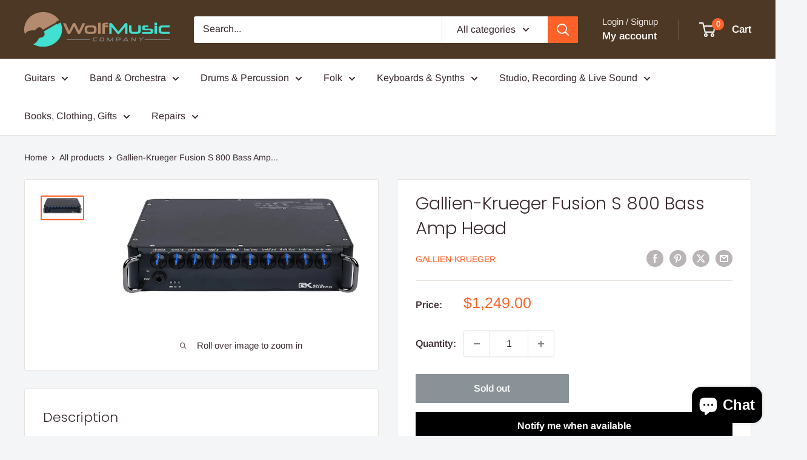

--- FILE ---
content_type: text/javascript; charset=utf-8
request_url: https://www.wolfmusiccompany.com/products/gallien-krueger-fusion-s-800-bass-amp-head.js
body_size: 1154
content:
{"id":7896520949987,"title":"Gallien-Krueger Fusion S 800 Bass Amp Head","handle":"gallien-krueger-fusion-s-800-bass-amp-head","description":"THE \u003cstrong\u003eFUSION S SERIES\u003c\/strong\u003e     The Fusion S Series Heads are GK’s brand new Class D Model heads with a tube preamp. The rich warmth of tubes combined with the quick, punchy power section that GK bass amps are known for is an experience like no other. These high powered heads incorporate three 12ax7 tubes in the preamp, including one dedicated to the overdrive channel, making it GK’s first ever tube driven overdrive channel. Illuminated knobs add an extra level of sophistication and design by not only making it easier to dial in your tone on stage and but adding a beautiful stage presence as well. Each illuminated knob is also push activated, with additional voicing filters and tonal characteristics built in.    \u003cp\u003eLike the Legacy Series, the Fusion S series uses a unique interconnection system that eliminates problems that can develop over time from constant vibration and temperature extremes that gear is subjected to with heavy use. Using circuit boards with gold plated connectors, rather than cables with standard tin connectors, this type of construction delivers a more pure, reliable sound. Features include GK's classic 4 band EQ, tube Overdrive complete with tone shaping, additional push button voicing filters such as \"Bump\", \"Contour\", and \"Presence\", Balanced DI with Pre and Post EQ, an Effects Loop, Aux and Headphone connections, and Load capacity selection, to deliver optimum power into 2, 2.7, 4 and 8ohm cabinet configurations.\u003c\/p\u003e         \u003cstrong\u003eFUSION S SERIES\u003c\/strong\u003e FEATURES\u003cbr\u003eAT-A-GLANCE \u003cul\u003e\n\u003cli\u003e\u003cp\u003eTube Preamp with (3) 12ax7s\u003c\/p\u003e\u003c\/li\u003e\n\u003cli\u003e\u003cp\u003eFour band active EQ\u003c\/p\u003e\u003c\/li\u003e\n\u003cli\u003e\u003cp\u003eFoot Switchable Tube Overdrive with Tone Control (Footswitch Included)\u003c\/p\u003e\u003c\/li\u003e\n\u003cli\u003e\u003cp\u003eIlluminated Knobs with Push Activation\u003c\/p\u003e\u003c\/li\u003e\n\u003cli\u003e\u003cp\u003e\"Bump\", \"Contour\", and \"Presence\" Push Button Voicing Filters\u003c\/p\u003e\u003c\/li\u003e\n\u003cli\u003e\u003cp\u003eBalanced XLR Output with Pre and Post EQ\u003c\/p\u003e\u003c\/li\u003e\n\u003cli\u003e\u003cp\u003eUnbalanced ¼” Send and Return\u003c\/p\u003e\u003c\/li\u003e\n\u003cli\u003e\u003cp\u003eAux Input and Headphones Output\u003c\/p\u003e\u003c\/li\u003e\n\u003cli\u003e\u003cp\u003eTwist Lock Speaker Outputs\u003c\/p\u003e\u003c\/li\u003e\n\u003cli\u003e\u003cp\u003e2, 2.7, 4 and 8ohm Load Capacity\u003c\/p\u003e\u003c\/li\u003e\n\u003cli\u003e\u003cp\u003e11.5” Width x 11” Depth x 2 3\/8” Height for All Models\u003c\/p\u003e\u003c\/li\u003e\n\u003c\/ul\u003e\u003cp\u003e \u003c\/p\u003e","published_at":"2022-10-08T08:20:33-05:00","created_at":"2022-10-08T08:20:33-05:00","vendor":"Gallien-Krueger","type":"Amps - Bass Amps - Bass Heads","tags":["amp","bass","discountok","gallien","reverbsync-offers:off","reverbsync-shipping-profile:_055"],"price":124900,"price_min":124900,"price_max":124900,"available":false,"price_varies":false,"compare_at_price":0,"compare_at_price_min":0,"compare_at_price_max":0,"compare_at_price_varies":false,"variants":[{"id":43417303974115,"title":"Default Title","option1":"Default Title","option2":null,"option3":null,"sku":"FUSIONS800","requires_shipping":true,"taxable":true,"featured_image":null,"available":false,"name":"Gallien-Krueger Fusion S 800 Bass Amp Head","public_title":null,"options":["Default Title"],"price":124900,"weight":0,"compare_at_price":0,"inventory_management":"shopify","barcode":"836989003264","requires_selling_plan":false,"selling_plan_allocations":[]}],"images":["\/\/cdn.shopify.com\/s\/files\/1\/0443\/6865\/8595\/products\/31996088d27f93dc565f2b72c745eb71.jpg?v=1669829986"],"featured_image":"\/\/cdn.shopify.com\/s\/files\/1\/0443\/6865\/8595\/products\/31996088d27f93dc565f2b72c745eb71.jpg?v=1669829986","options":[{"name":"Title","position":1,"values":["Default Title"]}],"url":"\/products\/gallien-krueger-fusion-s-800-bass-amp-head","media":[{"alt":null,"id":30967348265187,"position":1,"preview_image":{"aspect_ratio":1.931,"height":777,"width":1500,"src":"https:\/\/cdn.shopify.com\/s\/files\/1\/0443\/6865\/8595\/products\/31996088d27f93dc565f2b72c745eb71.jpg?v=1669829986"},"aspect_ratio":1.931,"height":777,"media_type":"image","src":"https:\/\/cdn.shopify.com\/s\/files\/1\/0443\/6865\/8595\/products\/31996088d27f93dc565f2b72c745eb71.jpg?v=1669829986","width":1500}],"requires_selling_plan":false,"selling_plan_groups":[]}